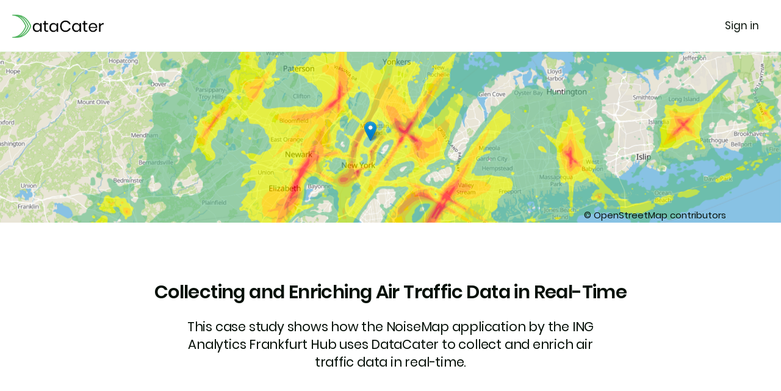

--- FILE ---
content_type: text/html; charset=utf-8
request_url: https://datacater.io/case-studies/ing/
body_size: 3436
content:
<!doctype html>
<html lang="en">
  <head>
    <meta charset="utf-8" />
    <meta name="description" content="Learn how DataCater is used to stream air traffic data from multiple real-time sources to the analytical application NoiseMap." />
    <meta name="viewport" content="width=device-width, initial-scale=1, shrink-to-fit=no" />

    <link rel="stylesheet" href="/assets/css/fonts.css" />
    <link rel="stylesheet" href="/assets/css/datacater.min.css" />
    <title>Real-Time Air Traffic Data Case Study | DataCater</title>
    <script defer data-domain="datacater.io" src="https://plausible.datacater.io/js/plausible.js"></script>
  </head>
  <body class="bg-light">
    <nav class="navbar navbar-expand-lg navbar-light bg-white border-bottom">
      <div class="container-fluid">
        <a class="navbar-brand" href="/">
          <img src="/assets/img/datacater-logo.png" class="navbar-brand-img" alt="...">
        </a>
        <button class="navbar-toggler" type="button" data-toggle="collapse" data-target="#navbarCollapse" aria-controls="navbarCollapse" aria-expanded="false" aria-label="Toggle navigation">
          <span class="navbar-toggler-icon"></span>
        </button>
        <div class="collapse navbar-collapse" id="navbarCollapse">
          <span class="d-flex align-items-center justify-content-center ml-auto">
            <a class="text-black nav-link d-lg-block" href="https://cloud.datacater.io">
              Sign in
            </a>
          </span>
        </div>
      </div>
    </nav>

    <section data-jarallax="" data-speed=".8" class="bg-cover jarallax" style="background-image: url(/assets/img/case-study-ing.png);">
  <div class="container ">
    <div class="row align-items-bottom">
      <div class="col-12">
      <p class="font-size-sm text-right pt-13 pt-md-15 mb-0">© OpenStreetMap contributors</p>
      </div>
    </div>
  </div>
</section>

<section class="pt-8 pt-md-11 pb-6 pb-md-8 bg-white">
  <div class="container">
    <div class="row align-items-center">
      <div class="col-12 col-md">
        <h1 class="display-4 mb-5 text-center">
          Collecting and Enriching Air Traffic Data in Real-Time
        </h1>
      </div>
    </div>
    <div class="row justify-content-center">
      <div class="col-12 col-md-8 text-center">
        <h3>
          This case study shows how the NoiseMap application by the ING Analytics Frankfurt Hub uses DataCater to
          collect and enrich air traffic data in real-time.
        </h3>
      </div>
    </div>
  </div>
</section>

<section class="pt-8 pt-md-10 pb-8 pb-md-10 bg-white">
  <div class="container">
    <div class="row align-items-center">
      <div class="col-12">
        <p class="text-justify">
          If you have ever been searching for a new apartment or house in an area that you don't know well,
          you have probably wondered how its noise level will be.
          ING Analytics Frankfurt Hub's <a href="https://noise-map.com" target="_blank">NoiseMap</a> application provides an answer to this question.
        </p>
        <p class="text-justify">
          NoiseMap collects air traffic data from multiple data sources
          over time. Based on the historical traffic data, it calculates the unique noise level for each geolocation using a custom scoring function.
          The noise levels are visualized on an interactive map.
        </p>
        <p class="text-justify">
          Most of the used data sources don't provide historical information on the air traffic but only a snapshot from the time that the
          data source is being accessed. This makes maintaining a historical changelog of the air traffic inside NoiseMap a necessity.
        </p>
        <p class="text-justify">
          The team behind NoiseMap, led by Dr. Nawar Halabi, uses DataCater to continuously extract data from multiple air traffic systems and stream them
          to a PostgreSQL-based data warehouse. While streaming the data, multiple filters and transformations are applied, such that
          PostgreSQL stores the data in a format suitable for the calculation of the noise level.
        </p>
        <hr class="hr-md mb-7" />
        <blockquote class="blockquote mb-7">
          <p class="h2 text-center text-primary">
            “As a Data Engineer, I know how difficult it is to deploy a streaming solution. With DataCater it is made a lot simpler and without writing code. I don't have to worry about scaling and I can manage my pipelines with an easy-to-use online interface.”
          </p>
          <p class="text-center mb-0">
            Dr. Nawar Halabi (Machine Learning Engineer, ING)
          </p>
        </blockquote>
        <hr class="hr-md mb-7" />
        <h3 class="font-weight-bold">Key advantages of DataCater for this use case</h3>
        <ul class="list-unstyled mt-4">
          <li class="d-flex">
            <div class="badge badge-rounded-circle badge-success-soft mt-1 mr-4">
              <i class="fe fe-check"></i>
            </div>
            <p>
              DataCater pipelines can seamlessly stream thousands of
              events per second, which makes it suitable for the real-time integration of multiple data sources providing live data on the air traffic.
            </p>
          </li>
          <li class="d-flex">
            <div class="badge badge-rounded-circle badge-success-soft mt-1 mr-4">
              <i class="fe fe-check"></i>
            </div>
            <p>
              In addition to more than 50 no-code functions, DataCater supports Python-based data transformations,
              which are used by NoiseMap to transform geolocations.
            </p>
          </li>
          <li class="d-flex">
            <div class="badge badge-rounded-circle badge-success-soft mt-1 mr-4">
              <i class="fe fe-check"></i>
            </div>
            <p>
              DataCater continuously monitors the health of data
              connectors and pipelines. When, for instance, a data
              source system becomes temporarily unavailable, the user is
              automatically notified such that they are immediately aware of the situation
              and can perform an appropriate investigation.
            </p>
          </li>
          <li class="d-flex">
            <div class="badge badge-rounded-circle badge-success-soft mt-1 mr-4">
              <i class="fe fe-check"></i>
            </div>
            <p>
              DataCater fully automates the management of data connectors and can auto-heal failed connectors, once external data systems become available again.
            </p>
          </li>
        </ul>
      </div>
    </div>
  </div>
</section>

<section class="pt-6 pt-md-8 pb-10 pb-md-10 bg-white">
  <div class="container">
    <div class="row">
      <div class="col-12 col-lg-6">
        <img class="my-2" src="/assets/img/references/ing.png" style="height: 3rem;" alt="ING-DiBa AG" />
        <p>
          With more than 9 million customers, ING-DiBa AG is the bank with the third most customers in
          Germany. It is active in the core business areas of savings, mortgages, securities business, consumer
          loans, and checking accounts for private customers. ING has been named Germany’s
          "Most Popular Bank 2019" by the business magazine "Euro".
        </p>
      </div>
      <div class="col-12 col-lg-6">
        <img class="my-2" src="/assets/img/datacater-logo.png" style="height: 3rem;" alt="DataCater" />
        <p>
          DataCater is the low-code platform for streaming data
          pipelines, which makes Apache Kafka<sup>®</sup>-powered streaming data pipelines
          accessible to data teams. DataCater can be used to integrate a
          wide range of data systems, such as database systems and web
          APIs, in real-time.
        </p>
      </div>
    </div>
  </div>
</section>


    <div class="position-relative">
      <div class="shape shape-bottom shape-fluid-x svg-shim text-dark pre-footer-shape">
        <svg viewBox="0 0 2880 48" fill="none" xmlns="http://www.w3.org/2000/svg">
          <path d="M0 48H1437.5H2880V0H2160C1442.5 52 720 0 720 0H0V48Z" fill="currentColor"/>
        </svg>
      </div>
    </div>

    <footer class="py-8 py-md-11 @@classList">
      <div class="container">
        <div class="row">
          <div class="col-12 col-md-12 col-lg-3">
            <img src="/assets/img/datacater-logo.png" alt="DataCater logo" class="footer-brand img-fluid mb-2" />

            <p class="text-black my-2">
              The self-service platform for streaming data pipelines.
            </p>

            <ul class="list-unstyled list-inline list-social mb-md-0 text-gray-700">
              <li class="list-inline-item list-social-item mr-3">
                <a href="https://twitter.com/DataCater" class="text-decoration-none text-black">
                  <span class='fe fe-twitter' />
                </a>
              </li>
              <li class="list-inline-item list-social-item mr-3">
                <a href="https://www.linkedin.com/company/datacater" class="text-decoration-none text-black">
                  <span class='fe fe-linkedin' />
                </a>
              </li>
              <li class="list-inline-item list-social-item mr-3">
                <a href="mailto:info@datacater.io" class="text-decoration-none text-black">
                  <span class='fe fe-mail' />
                </a>
              </li>
            </ul>

            <p class="text-black mt-2 font-size-sm">
              Apache, Apache Kafka, Kafka and the Kafka logo are trademarks of the Apache Software Foundation.
            </p>

          </div>
          <div class="col-12 col-md-12 col-lg-3">
            <h6 class="font-weight-bold text-uppercase text-black">
              Contact
            </h6>
            <p>
              DataCater GmbH<br />
              Littstraße 7-9<br />
              04103 Leipzig<br />
              Germany<br />
              <br />
              support@datacater.io<br />
            </p>
          </div>
          <div class="col-12 col-md-12 col-lg-3">
            <h6 class="font-weight-bold text-uppercase text-black">
              Company
            </h6>

            <ul class="list-unstyled text-muted mb-6 mb-md-8 mb-lg-0 text-gray-700">
              <li>
                <a href="/contact/" class="text-reset" target="_blank">
                  Contact us
                </a>
              </li>
              <li>
                <a href="https://status.datacater.io" class="text-reset" target="_blank">
                  System status
                </a>
              </li>
              <li>
                <a href="/privacy_policy/" class="text-reset">
                  Privacy policy
                </a>
              </li>
              <li>
                <a href="/assets/DataCater-TOS-20220316.pdf" class="text-reset" target="_blank">
                  Terms of service
                </a>
              </li>
              <li>
                <a href="/imprint/" class="text-reset">
                  Imprint
                </a>
              </li>
            </ul>
          </div>

          <div class="col-12 col-md-12 col-lg-3">
            <h6 class="font-weight-bold text-uppercase text-black">
              Knowledge
            </h6>

            <ul class="list-unstyled text-muted mb-6 mb-md-8 mb-lg-0 text-gray-700">
              <li>
                <a href="/blog/2021-12-16/cloud-native-data-pipelines.html" class="text-reset">
                  Cloud-Native Data Pipelines
                </a>
              </li>
              <li>
                <a href="/blog/2020-06-22/everything-you-need-to-know-about-cdc.html" class="text-reset">
                  Change Data Capture
                </a>
              </li>
              <li>
                <a href="/blog/2020-08-11/batch-vs-streaming.html" class="text-reset">
                  Batch vs. Streaming
                </a>
              </li>
              <li>
                <a href="/blog/2021-09-02/postgresql-cdc-complete-guide.html" class="text-reset">
                  PostgreSQL CDC
                </a>
              </li>
              <li>
                <a href="/blog/2021-08-25/mysql-cdc-complete-guide.html" class="text-reset">
                  MySQL CDC
                </a>
              </li>
            </ul>
          </div>
        </div>
      </div>
    </footer>
    <script src="/assets/js/datacater.min.js"></script>
  </body>
</html>


--- FILE ---
content_type: text/css; charset=utf-8
request_url: https://datacater.io/assets/css/fonts.css
body_size: 449
content:
/* poppins-100 - latin */
@font-face {
  font-family: 'Poppins';
  font-style: normal;
  font-weight: 100;
  src: url('../fonts/poppins-v9-latin-100.eot'); /* IE9 Compat Modes */
  src: local('Poppins Thin'), local('Poppins-Thin'),
  url('../fonts/poppins-v9-latin-100.eot?#iefix') format('embedded-opentype'), /* IE6-IE8 */
  url('../fonts/poppins-v9-latin-100.woff2') format('woff2'), /* Super Modern Browsers */
  url('../fonts/poppins-v9-latin-100.woff') format('woff'), /* Modern Browsers */
  url('../fonts/poppins-v9-latin-100.ttf') format('truetype'), /* Safari, Android, iOS */
  url('../fonts/poppins-v9-latin-100.svg#Poppins') format('svg'); /* Legacy iOS */
}

/* poppins-200 - latin */
@font-face {
  font-family: 'Poppins';
  font-style: normal;
  font-weight: 200;
  src: url('../fonts/poppins-v9-latin-200.eot'); /* IE9 Compat Modes */
  src: local('Poppins ExtraLight'), local('Poppins-ExtraLight'),
  url('../fonts/poppins-v9-latin-200.eot?#iefix') format('embedded-opentype'), /* IE6-IE8 */
  url('../fonts/poppins-v9-latin-200.woff2') format('woff2'), /* Super Modern Browsers */
  url('../fonts/poppins-v9-latin-200.woff') format('woff'), /* Modern Browsers */
  url('../fonts/poppins-v9-latin-200.ttf') format('truetype'), /* Safari, Android, iOS */
  url('../fonts/poppins-v9-latin-200.svg#Poppins') format('svg'); /* Legacy iOS */
}

/* poppins-100italic - latin */
@font-face {
  font-family: 'Poppins';
  font-style: italic;
  font-weight: 100;
  src: url('../fonts/poppins-v9-latin-100italic.eot'); /* IE9 Compat Modes */
  src: local('Poppins Thin Italic'), local('Poppins-ThinItalic'),
  url('../fonts/poppins-v9-latin-100italic.eot?#iefix') format('embedded-opentype'), /* IE6-IE8 */
  url('../fonts/poppins-v9-latin-100italic.woff2') format('woff2'), /* Super Modern Browsers */
  url('../fonts/poppins-v9-latin-100italic.woff') format('woff'), /* Modern Browsers */
  url('../fonts/poppins-v9-latin-100italic.ttf') format('truetype'), /* Safari, Android, iOS */
  url('../fonts/poppins-v9-latin-100italic.svg#Poppins') format('svg'); /* Legacy iOS */
}

/* poppins-300 - latin */
@font-face {
  font-family: 'Poppins';
  font-style: normal;
  font-weight: 300;
  src: url('../fonts/poppins-v9-latin-300.eot'); /* IE9 Compat Modes */
  src: local('Poppins Light'), local('Poppins-Light'),
  url('../fonts/poppins-v9-latin-300.eot?#iefix') format('embedded-opentype'), /* IE6-IE8 */
  url('../fonts/poppins-v9-latin-300.woff2') format('woff2'), /* Super Modern Browsers */
  url('../fonts/poppins-v9-latin-300.woff') format('woff'), /* Modern Browsers */
  url('../fonts/poppins-v9-latin-300.ttf') format('truetype'), /* Safari, Android, iOS */
  url('../fonts/poppins-v9-latin-300.svg#Poppins') format('svg'); /* Legacy iOS */
}

/* poppins-200italic - latin */
@font-face {
  font-family: 'Poppins';
  font-style: italic;
  font-weight: 200;
  src: url('../fonts/poppins-v9-latin-200italic.eot'); /* IE9 Compat Modes */
  src: local('Poppins ExtraLight Italic'), local('Poppins-ExtraLightItalic'),
  url('../fonts/poppins-v9-latin-200italic.eot?#iefix') format('embedded-opentype'), /* IE6-IE8 */
  url('../fonts/poppins-v9-latin-200italic.woff2') format('woff2'), /* Super Modern Browsers */
  url('../fonts/poppins-v9-latin-200italic.woff') format('woff'), /* Modern Browsers */
  url('../fonts/poppins-v9-latin-200italic.ttf') format('truetype'), /* Safari, Android, iOS */
  url('../fonts/poppins-v9-latin-200italic.svg#Poppins') format('svg'); /* Legacy iOS */
}

/* poppins-regular - latin */
@font-face {
  font-family: 'Poppins';
  font-style: normal;
  font-weight: 400;
  src: url('../fonts/poppins-v9-latin-regular.eot'); /* IE9 Compat Modes */
  src: local('Poppins Regular'), local('Poppins-Regular'),
  url('../fonts/poppins-v9-latin-regular.eot?#iefix') format('embedded-opentype'), /* IE6-IE8 */
  url('../fonts/poppins-v9-latin-regular.woff2') format('woff2'), /* Super Modern Browsers */
  url('../fonts/poppins-v9-latin-regular.woff') format('woff'), /* Modern Browsers */
  url('../fonts/poppins-v9-latin-regular.ttf') format('truetype'), /* Safari, Android, iOS */
  url('../fonts/poppins-v9-latin-regular.svg#Poppins') format('svg'); /* Legacy iOS */
}

/* poppins-300italic - latin */
@font-face {
  font-family: 'Poppins';
  font-style: italic;
  font-weight: 300;
  src: url('../fonts/poppins-v9-latin-300italic.eot'); /* IE9 Compat Modes */
  src: local('Poppins Light Italic'), local('Poppins-LightItalic'),
  url('../fonts/poppins-v9-latin-300italic.eot?#iefix') format('embedded-opentype'), /* IE6-IE8 */
  url('../fonts/poppins-v9-latin-300italic.woff2') format('woff2'), /* Super Modern Browsers */
  url('../fonts/poppins-v9-latin-300italic.woff') format('woff'), /* Modern Browsers */
  url('../fonts/poppins-v9-latin-300italic.ttf') format('truetype'), /* Safari, Android, iOS */
  url('../fonts/poppins-v9-latin-300italic.svg#Poppins') format('svg'); /* Legacy iOS */
}

/* poppins-500 - latin */
@font-face {
  font-family: 'Poppins';
  font-style: normal;
  font-weight: 500;
  src: url('../fonts/poppins-v9-latin-500.eot'); /* IE9 Compat Modes */
  src: local('Poppins Medium'), local('Poppins-Medium'),
  url('../fonts/poppins-v9-latin-500.eot?#iefix') format('embedded-opentype'), /* IE6-IE8 */
  url('../fonts/poppins-v9-latin-500.woff2') format('woff2'), /* Super Modern Browsers */
  url('../fonts/poppins-v9-latin-500.woff') format('woff'), /* Modern Browsers */
  url('../fonts/poppins-v9-latin-500.ttf') format('truetype'), /* Safari, Android, iOS */
  url('../fonts/poppins-v9-latin-500.svg#Poppins') format('svg'); /* Legacy iOS */
}

/* poppins-italic - latin */
@font-face {
  font-family: 'Poppins';
  font-style: italic;
  font-weight: 400;
  src: url('../fonts/poppins-v9-latin-italic.eot'); /* IE9 Compat Modes */
  src: local('Poppins Italic'), local('Poppins-Italic'),
  url('../fonts/poppins-v9-latin-italic.eot?#iefix') format('embedded-opentype'), /* IE6-IE8 */
  url('../fonts/poppins-v9-latin-italic.woff2') format('woff2'), /* Super Modern Browsers */
  url('../fonts/poppins-v9-latin-italic.woff') format('woff'), /* Modern Browsers */
  url('../fonts/poppins-v9-latin-italic.ttf') format('truetype'), /* Safari, Android, iOS */
  url('../fonts/poppins-v9-latin-italic.svg#Poppins') format('svg'); /* Legacy iOS */
}

/* poppins-500italic - latin */
@font-face {
  font-family: 'Poppins';
  font-style: italic;
  font-weight: 500;
  src: url('../fonts/poppins-v9-latin-500italic.eot'); /* IE9 Compat Modes */
  src: local('Poppins Medium Italic'), local('Poppins-MediumItalic'),
  url('../fonts/poppins-v9-latin-500italic.eot?#iefix') format('embedded-opentype'), /* IE6-IE8 */
  url('../fonts/poppins-v9-latin-500italic.woff2') format('woff2'), /* Super Modern Browsers */
  url('../fonts/poppins-v9-latin-500italic.woff') format('woff'), /* Modern Browsers */
  url('../fonts/poppins-v9-latin-500italic.ttf') format('truetype'), /* Safari, Android, iOS */
  url('../fonts/poppins-v9-latin-500italic.svg#Poppins') format('svg'); /* Legacy iOS */
}

/* poppins-600 - latin */
@font-face {
  font-family: 'Poppins';
  font-style: normal;
  font-weight: 600;
  src: url('../fonts/poppins-v9-latin-600.eot'); /* IE9 Compat Modes */
  src: local('Poppins SemiBold'), local('Poppins-SemiBold'),
  url('../fonts/poppins-v9-latin-600.eot?#iefix') format('embedded-opentype'), /* IE6-IE8 */
  url('../fonts/poppins-v9-latin-600.woff2') format('woff2'), /* Super Modern Browsers */
  url('../fonts/poppins-v9-latin-600.woff') format('woff'), /* Modern Browsers */
  url('../fonts/poppins-v9-latin-600.ttf') format('truetype'), /* Safari, Android, iOS */
  url('../fonts/poppins-v9-latin-600.svg#Poppins') format('svg'); /* Legacy iOS */
}

/* poppins-700 - latin */
@font-face {
  font-family: 'Poppins';
  font-style: normal;
  font-weight: 700;
  src: url('../fonts/poppins-v9-latin-700.eot'); /* IE9 Compat Modes */
  src: local('Poppins Bold'), local('Poppins-Bold'),
  url('../fonts/poppins-v9-latin-700.eot?#iefix') format('embedded-opentype'), /* IE6-IE8 */
  url('../fonts/poppins-v9-latin-700.woff2') format('woff2'), /* Super Modern Browsers */
  url('../fonts/poppins-v9-latin-700.woff') format('woff'), /* Modern Browsers */
  url('../fonts/poppins-v9-latin-700.ttf') format('truetype'), /* Safari, Android, iOS */
  url('../fonts/poppins-v9-latin-700.svg#Poppins') format('svg'); /* Legacy iOS */
}

/* poppins-600italic - latin */
@font-face {
  font-family: 'Poppins';
  font-style: italic;
  font-weight: 600;
  src: url('../fonts/poppins-v9-latin-600italic.eot'); /* IE9 Compat Modes */
  src: local('Poppins SemiBold Italic'), local('Poppins-SemiBoldItalic'),
  url('../fonts/poppins-v9-latin-600italic.eot?#iefix') format('embedded-opentype'), /* IE6-IE8 */
  url('../fonts/poppins-v9-latin-600italic.woff2') format('woff2'), /* Super Modern Browsers */
  url('../fonts/poppins-v9-latin-600italic.woff') format('woff'), /* Modern Browsers */
  url('../fonts/poppins-v9-latin-600italic.ttf') format('truetype'), /* Safari, Android, iOS */
  url('../fonts/poppins-v9-latin-600italic.svg#Poppins') format('svg'); /* Legacy iOS */
}

/* poppins-700italic - latin */
@font-face {
  font-family: 'Poppins';
  font-style: italic;
  font-weight: 700;
  src: url('../fonts/poppins-v9-latin-700italic.eot'); /* IE9 Compat Modes */
  src: local('Poppins Bold Italic'), local('Poppins-BoldItalic'),
  url('../fonts/poppins-v9-latin-700italic.eot?#iefix') format('embedded-opentype'), /* IE6-IE8 */
  url('../fonts/poppins-v9-latin-700italic.woff2') format('woff2'), /* Super Modern Browsers */
  url('../fonts/poppins-v9-latin-700italic.woff') format('woff'), /* Modern Browsers */
  url('../fonts/poppins-v9-latin-700italic.ttf') format('truetype'), /* Safari, Android, iOS */
  url('../fonts/poppins-v9-latin-700italic.svg#Poppins') format('svg'); /* Legacy iOS */
}

/* poppins-800 - latin */
@font-face {
  font-family: 'Poppins';
  font-style: normal;
  font-weight: 800;
  src: url('../fonts/poppins-v9-latin-800.eot'); /* IE9 Compat Modes */
  src: local('Poppins ExtraBold'), local('Poppins-ExtraBold'),
  url('../fonts/poppins-v9-latin-800.eot?#iefix') format('embedded-opentype'), /* IE6-IE8 */
  url('../fonts/poppins-v9-latin-800.woff2') format('woff2'), /* Super Modern Browsers */
  url('../fonts/poppins-v9-latin-800.woff') format('woff'), /* Modern Browsers */
  url('../fonts/poppins-v9-latin-800.ttf') format('truetype'), /* Safari, Android, iOS */
  url('../fonts/poppins-v9-latin-800.svg#Poppins') format('svg'); /* Legacy iOS */
}

/* poppins-800italic - latin */
@font-face {
  font-family: 'Poppins';
  font-style: italic;
  font-weight: 800;
  src: url('../fonts/poppins-v9-latin-800italic.eot'); /* IE9 Compat Modes */
  src: local('Poppins ExtraBold Italic'), local('Poppins-ExtraBoldItalic'),
  url('../fonts/poppins-v9-latin-800italic.eot?#iefix') format('embedded-opentype'), /* IE6-IE8 */
  url('../fonts/poppins-v9-latin-800italic.woff2') format('woff2'), /* Super Modern Browsers */
  url('../fonts/poppins-v9-latin-800italic.woff') format('woff'), /* Modern Browsers */
  url('../fonts/poppins-v9-latin-800italic.ttf') format('truetype'), /* Safari, Android, iOS */
  url('../fonts/poppins-v9-latin-800italic.svg#Poppins') format('svg'); /* Legacy iOS */
}

/* poppins-900 - latin */
@font-face {
  font-family: 'Poppins';
  font-style: normal;
  font-weight: 900;
  src: url('../fonts/poppins-v9-latin-900.eot'); /* IE9 Compat Modes */
  src: local('Poppins Black'), local('Poppins-Black'),
  url('../fonts/poppins-v9-latin-900.eot?#iefix') format('embedded-opentype'), /* IE6-IE8 */
  url('../fonts/poppins-v9-latin-900.woff2') format('woff2'), /* Super Modern Browsers */
  url('../fonts/poppins-v9-latin-900.woff') format('woff'), /* Modern Browsers */
  url('../fonts/poppins-v9-latin-900.ttf') format('truetype'), /* Safari, Android, iOS */
  url('../fonts/poppins-v9-latin-900.svg#Poppins') format('svg'); /* Legacy iOS */
}

/* poppins-900italic - latin */
@font-face {
  font-family: 'Poppins';
  font-style: italic;
  font-weight: 900;
  src: url('../fonts/poppins-v9-latin-900italic.eot'); /* IE9 Compat Modes */
  src: local('Poppins Black Italic'), local('Poppins-BlackItalic'),
  url('../fonts/poppins-v9-latin-900italic.eot?#iefix') format('embedded-opentype'), /* IE6-IE8 */
  url('../fonts/poppins-v9-latin-900italic.woff2') format('woff2'), /* Super Modern Browsers */
  url('../fonts/poppins-v9-latin-900italic.woff') format('woff'), /* Modern Browsers */
  url('../fonts/poppins-v9-latin-900italic.ttf') format('truetype'), /* Safari, Android, iOS */
  url('../fonts/poppins-v9-latin-900italic.svg#Poppins') format('svg'); /* Legacy iOS */
}

@font-face {
  font-family: 'Feather';
  src:
    url('../fonts/Feather.ttf?sdxovp') format('truetype'),
    url('../fonts/Feather.woff?sdxovp') format('woff'),
    url('../fonts/Feather.svg?sdxovp#Feather') format('svg');
  font-weight: normal;
  font-style: normal;
}
